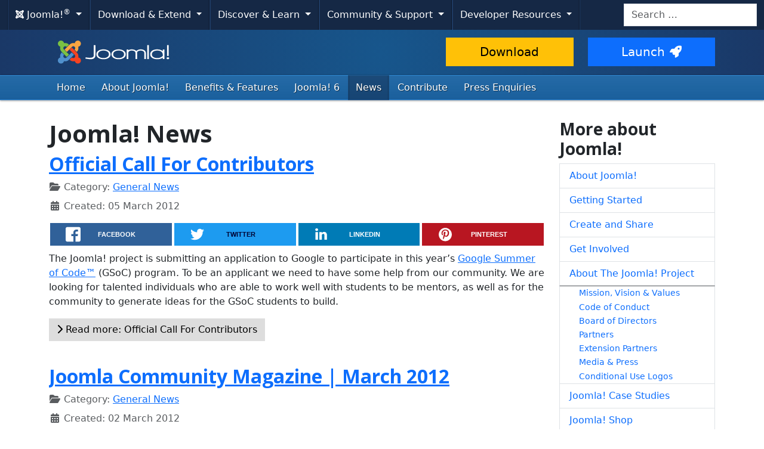

--- FILE ---
content_type: text/html; charset=utf-8
request_url: https://www.joomla.org/announcements.html?keepthis=578%27A=0&start=335
body_size: 10617
content:
<!DOCTYPE html>
<html lang="en-gb" dir="ltr">
<head>
    <meta charset="utf-8">
	<meta name="twitter:image" content="https://www.joomla.org/images/stories/joomla_vert_logo.png">
	<meta name="twitter:title" content="Joomla! Official News">
	<meta name="twitter:description" content="The place for Official Joomla! News: general &amp; team news, project release announcements...  ">
	<meta name="viewport" content="width=device-width, initial-scale=1.0">
	<meta name="apple-mobile-web-app-capable" content="yes">
	<meta name="apple-mobile-web-app-status-bar-style" content="blue">
	<meta name="twitter:card" content="summary_large_image">
	<meta name="twitter:site" content="@joomla">
	<meta name="referrer" content="unsafe-url">
	<meta property="og:image" content="https://www.joomla.org/images/stories/joomla_vert_logo.png">
	<meta property="og:image:width" content="135">
	<meta property="og:image:height" content="105">
	<meta property="og:image:type" content="image/png">
	<meta property="og:title" content="Joomla! Official News">
	<meta property="og:type" content="article">
	<meta property="og:url" content="https://www.joomla.org/announcements.html">
	<meta property="og:description" content="The place for Official Joomla! News: general &amp; team news, project release announcements...  ">
	<meta property="og:site_name" content="Joomla!">
	<meta name="description" content="The place for Official Joomla! News: general &amp; team news, project release announcements...  ">
	<meta name="generator" content="Joomla! - Open Source Content Management">
	<title>Joomla! Official News</title>
	<link href="/announcements.feed?keepthis=578'A=0&amp;type=rss" rel="alternate" type="application/rss+xml" title="Joomla! Official News">
	<link href="/announcements.feed?keepthis=578'A=0&amp;type=atom" rel="alternate" type="application/atom+xml" title="Joomla! Official News">
	<link href="/templates/joomla/images/apple-touch-icon-180x180.png" rel="apple-touch-icon" sizes="180x180">
	<link href="/templates/joomla/images/apple-touch-icon-152x152.png" rel="apple-touch-icon" sizes="152x152">
	<link href="/templates/joomla/images/apple-touch-icon-144x144.png" rel="apple-touch-icon" sizes="144x144">
	<link href="/templates/joomla/images/apple-touch-icon-120x120.png" rel="apple-touch-icon" sizes="120x120">
	<link href="/templates/joomla/images/apple-touch-icon-114x114.png" rel="apple-touch-icon" sizes="114x114">
	<link href="/templates/joomla/images/apple-touch-icon-76x76.png" rel="apple-touch-icon" sizes="76x76">
	<link href="/templates/joomla/images/apple-touch-icon-72x72.png" rel="apple-touch-icon" sizes="72x72">
	<link href="/templates/joomla/images/apple-touch-icon-57x57.png" rel="apple-touch-icon" sizes="57x57">
	<link href="/templates/joomla/images/apple-touch-icon.png" rel="apple-touch-icon">
	<link href="https://www.joomla.org/search.opensearch" rel="search" title="Joomla.org" type="application/opensearchdescription+xml">
	<link href="/favicon.ico" rel="icon" type="image/vnd.microsoft.icon">
<link href="/media/system/css/joomla-fontawesome.min.css?3c8bf4" rel="stylesheet">
	<link href="https://cdn.joomla.org/template/css/template_4.0.9.min.css?3c8bf4" rel="stylesheet">
	<link href="https://fonts.googleapis.com/css2?family=Open+Sans:wght@300;400;700&amp;display=swap" rel="stylesheet" crossorigin="anonymous">
	<link href="/media/vendor/awesomplete/css/awesomplete.css?1.1.7" rel="stylesheet">
	<link href="/media/vendor/joomla-custom-elements/css/joomla-alert.min.css?0.4.1" rel="stylesheet">
	<link href="/media/templates/site/joomla/css/custom.css?3c8bf4" rel="stylesheet">
	<link href="/media/joomlarrssb/css/rrssb.css?3c8bf4" rel="stylesheet">
	<link href="/media/joomlarrssb/css/joomla.css?3c8bf4" rel="stylesheet">
	<link href="/media/plg_system_jcepro/site/css/content.min.css?86aa0286b6232c4a5b58f892ce080277" rel="stylesheet">
<script src="/media/templates/site/joomla/js/blockadblock.js?3.2.1" defer></script>
	<script src="/media/templates/site/joomla/js/js.cookie.js?2.1.4" defer></script>
	<script src="/media/vendor/jquery/js/jquery.min.js?3.7.1"></script>
	<script src="/media/legacy/js/jquery-noconflict.min.js?36d8a66ed33c1fbcc9507dcffb98fbbb"></script>
	<script type="application/json" class="joomla-script-options new">{"joomla.jtext":{"RLTA_BUTTON_SCROLL_LEFT":"Scroll buttons to the left","RLTA_BUTTON_SCROLL_RIGHT":"Scroll buttons to the right","MOD_FINDER_SEARCH_VALUE":"Search &hellip;","COM_FINDER_SEARCH_FORM_LIST_LABEL":"Search Results","JLIB_JS_AJAX_ERROR_OTHER":"An error has occurred while fetching the JSON data: HTTP %s status code.","JLIB_JS_AJAX_ERROR_PARSE":"A parse error has occurred while processing the following JSON data:<br><code style=\"color:inherit;white-space:pre-wrap;padding:0;margin:0;border:0;background:inherit;\">%s<\/code>","ERROR":"Error","MESSAGE":"Message","NOTICE":"Notice","WARNING":"Warning","JCLOSE":"Close","JOK":"OK","JOPEN":"Open"},"skipto-settings":{"settings":{"skipTo":{"enableActions":false,"enableHeadingLevelShortcuts":false,"accesskey":"9","displayOption":"popup","buttonLabel":"Keyboard Navigation","buttonTooltipAccesskey":"Access key is $key","landmarkGroupLabel":"Landmarks","headingGroupLabel":"Page Outline","mofnGroupLabel":" ($m of $n)","headingLevelLabel":"Heading level","mainLabel":"Main","searchLabel":"Search","navLabel":"Navigation","regionLabel":"Region","asideLabel":"Aside","footerLabel":"Footer","headerLabel":"Header","formLabel":"Form","msgNoLandmarksFound":"No landmarks to skip to","msgNoHeadingsFound":"No headings to skip to","headings":"h1, h2, h3","landmarks":"main, nav, search, aside, header, footer, form","attachElement":".navigation"}}},"finder-search":{"url":"\/component\/finder\/?task=suggestions.suggest&format=json&tmpl=component&Itemid=122"},"system.paths":{"root":"","rootFull":"https:\/\/www.joomla.org\/","base":"","baseFull":"https:\/\/www.joomla.org\/"},"csrf.token":"ba24cf6b82eb04270d4b2a4f74dcf119"}</script>
	<script src="/media/system/js/core.min.js?36d8a66ed33c1fbcc9507dcffb98fbbb"></script>
	<script src="/media/vendor/skipto/js/skipto.min.js?4.1.7" defer></script>
	<script src="/media/vendor/bootstrap/js/collapse.min.js?5.3.3" type="module"></script>
	<script src="/media/vendor/bootstrap/js/dropdown.min.js?5.3.3" type="module"></script>
	<script src="/media/templates/site/joomla/js/template.js?3c8bf4" defer></script>
	<script src="/media/mod_menu/js/menu.min.js?3c8bf4" type="module"></script>
	<script src="/media/vendor/awesomplete/js/awesomplete.min.js?1.1.7" defer></script>
	<script src="/media/com_finder/js/finder.min.js?36d8a66ed33c1fbcc9507dcffb98fbbb" type="module"></script>
	<script src="/media/system/js/messages.min.js?36d8a66ed33c1fbcc9507dcffb98fbbb" type="module"></script>
	<script src="/media/joomlarrssb/js/rrssb.min.js?3c8bf4"></script>
	<script>rltaSettings = {"switchToAccordions":true,"switchBreakPoint":576,"buttonScrollSpeed":5,"addHashToUrls":true,"rememberActive":false,"wrapButtons":false,"switchBasedOn":"window","animations":"fade,slide","animationSpeed":7,"mode":"click","slideshowInterval":5000,"slideshowRestart":"1","slideshowRestartTimeout":10000,"scroll":"adaptive","scrollOnLinks":"adaptive","scrollOnUrls":"adaptive","scrollOffsetTop":20,"scrollOffsetBottom":20,"useWideScreenScrollOffsets":false,"scrollOffsetBreakPoint":576,"scrollOffsetTopWide":20,"scrollOffsetBottomWide":20}</script>
	<script type="application/ld+json">{"@context":"https://schema.org","@type":"BreadcrumbList","@id":"https://www.joomla.org/#/schema/BreadcrumbList/53","itemListElement":[{"@type":"ListItem","position":1,"item":{"@id":"https://www.joomla.org/","name":"Home"}},{"@type":"ListItem","position":2,"item":{"@id":"https://www.joomla.org/announcements.html","name":"News"}}]}</script>

    <script>
        var _prum = [['id', '59300ad15992c776ad970068'],
            ['mark', 'firstbyte', (new Date()).getTime()]];
        (function() {
            var s = document.getElementsByTagName('script')[0]
                , p = document.createElement('script');
            p.async = 'async';
            p.src = 'https://rum-static.pingdom.net/prum.min.js';
            s.parentNode.insertBefore(p, s);
        })();
    </script>
</head>
<body class="site com_content view-category layout-blog task-display itemid-154">
    <!-- Google Tag Manager -->
    <noscript><iframe src="https://www.googletagmanager.com/ns.html?id=GTM-WWC8WL" height="0" width="0" style="display:none;visibility:hidden"></iframe></noscript>
    <script>(function(w,d,s,l,i){w[l]=w[l]||[];w[l].push({'gtm.start':new Date().getTime(),event:'gtm.js'});var f=d.getElementsByTagName(s)[0],j=d.createElement(s),dl=l!='dataLayer'?'&l='+l:'';j.async=true;j.src='https://www.googletagmanager.com/gtm.js?id='+i+dl;f.parentNode.insertBefore(j,f);})(window,document,'script','dataLayer','GTM-WWC8WL');</script>
    <!-- End Google Tag Manager -->
<!-- Top Nav -->
<nav class="navigation" role="navigation" aria-label="Cross Site Menu">
    <div id="mega-menu" class="navbar navbar-expand-md py-md-1">
        <div class="container-xxl">
            <button class="navbar-toggler" type="button" data-bs-toggle="collapse" data-bs-target="#primaryMenu" aria-controls="primaryMenu" aria-expanded="false" aria-label="Toggle navigation">
                <span class="navbar-toggler-icon"></span>
            </button>

            <div class="navbar-collapse collapse" id="primaryMenu">
	<ul id="nav-joomla" class="navbar-nav">
		<li class="dropdown">
			<button type="button" class="btn dropdown-toggle" data-bs-toggle="dropdown" aria-expanded="false">
				<span dir="ltr"><span aria-hidden="true" class="fab fa-joomla"></span> Joomla!<sup>&reg;</sup></span> <span class="caret"></span>
			</button>
			<ul class="dropdown-menu">
				<li class="dropdown-item nav-header"><span>About us</span></li>
				<li>
					<a class="dropdown-item" href="https://www.joomla.org">
						<span aria-hidden="true" class="icon-joomla"></span> Joomla Home
					</a>
				</li>
				<li><a class="dropdown-item" href="https://www.joomla.org/about-joomla.html">What is Joomla?</a></li>
				<li><a class="dropdown-item" href="https://www.joomla.org/core-features.html">Benefits &amp; Features</a></li>
				<li><a class="dropdown-item" href="https://www.joomla.org/about-joomla/the-project.html">Project &amp; Leadership</a></li>
				<li><a class="dropdown-item" href="https://tm.joomla.org">Trademark &amp; Licensing</a></li>
				<li><a class="dropdown-item" href="https://joomlafoundation.org">The Joomla Foundation</a></li>
				<li class="dropdown-divider"></li>
				<li class="dropdown-item nav-header"><span>Support us</span></li>
				<li><a class="dropdown-item" href="https://www.joomla.org/contribute-to-joomla.html">Contribute</a></li>
				<li><a class="dropdown-item" href="https://www.joomla.org/sponsor.html">Sponsor</a></li>
				<li><a class="dropdown-item" href="https://www.joomla.org/about-joomla/partners.html">Partner</a></li>
				<li><a class="dropdown-item" href="https://shop.joomla.org">Shop</a></li>
			</ul>
		</li>
		<li class="dropdown">
			<button type="button" class="btn dropdown-toggle" data-bs-toggle="dropdown" aria-expanded="false">
				Download &amp; Extend <span class="caret"></span>
			</button>
			<ul class="dropdown-menu">
				<li><a class="dropdown-item" href="https://downloads.joomla.org">Downloads</a></li>
				<li><a class="dropdown-item" href="https://extensions.joomla.org">Extensions</a></li>
				<li><a class="dropdown-item" href="https://community.joomla.org/translations.html">Languages</a></li>
				<li><a class="dropdown-item" href="https://launch.joomla.org">Get a free site</a></li>
				<li><a class="dropdown-item" href="https://domains.joomla.org">Get a domain</a></li>
			</ul>
		</li>
		<li class="dropdown">
			<button type="button" class="btn dropdown-toggle" data-bs-toggle="dropdown" aria-expanded="false">
				Discover &amp; Learn <span class="caret"></span>
			</button>
			<ul class="dropdown-menu">
				<li><a class="dropdown-item" href="https://docs.joomla.org">Documentation</a></li>
				<li><a class="dropdown-item" href="https://community.joomla.org/joomla-training.html">Training</a></li>
				<li><a class="dropdown-item" href="https://certification.joomla.org">Certification</a></li>
				<li><a class="dropdown-item" href="https://showcase.joomla.org">Site Showcase</a></li>
				<li><a class="dropdown-item" href="https://www.joomla.org/announcements.html">Announcements</a></li>
				<li><a class="dropdown-item" href="https://community.joomla.org/blogs.html">Blogs</a></li>
				<li><a class="dropdown-item" href="https://magazine.joomla.org">Magazine</a></li>
			</ul>
		</li>
		<li class="dropdown">
			<button type="button" class="btn dropdown-toggle" data-bs-toggle="dropdown" aria-expanded="false">
				Community &amp; Support <span class="caret"></span>
			</button>
			<ul class="dropdown-menu">
				<li><a class="dropdown-item" href="https://community.joomla.org">Community Portal</a></li>
				<li><a class="dropdown-item" href="https://community.joomla.org/events.html">Events</a></li>
				<li><a class="dropdown-item" href="https://community.joomla.org/user-groups.html">User Groups</a></li>
				<li><a class="dropdown-item" href="https://forum.joomla.org">Forum</a></li>
				<li><a class="dropdown-item" href="https://community.joomla.org/service-providers-directory.html">Service Providers Directory</a></li>
				<li><a class="dropdown-item" href="https://volunteers.joomla.org">Volunteers Portal</a></li>
				<li><a class="dropdown-item" href="https://extensions.joomla.org/vulnerable-extensions/vulnerable/">Vulnerable Extensions List</a></li>
			</ul>
		</li>
		<li class="dropdown">
			<button type="button" class="btn dropdown-toggle" data-bs-toggle="dropdown" aria-expanded="false">
				Developer Resources <span class="caret"></span>
			</button>
			<ul class="dropdown-menu">
				<li><a class="dropdown-item" href="https://developer.joomla.org">Developer Network</a></li>
				<li><a class="dropdown-item" href="https://developer.joomla.org/security.html">Security Centre</a></li>
				<li><a class="dropdown-item" href="https://issues.joomla.org">Issue Tracker</a></li>
				<li><a class="dropdown-item" href="https://github.com/joomla">GitHub</a></li>
				<li><a class="dropdown-item" href="https://api.joomla.org">API Documentation</a></li>
				<li><a class="dropdown-item" href="https://framework.joomla.org"><span dir="ltr">Joomla!</span> Framework</a></li>
			</ul>
		</li>
	</ul>
	<div id="nav-search" class="navbar-search float-md-end">
		
<form class="mod-finder js-finder-searchform form-search" action="/search.html" method="get" role="search">
    <label for="mod-finder-searchword315" class="visually-hidden finder">Search</label><input type="text" name="q" id="mod-finder-searchword315" class="js-finder-search-query form-control" value="" placeholder="Search &hellip;">
            </form>

	</div>
</div>
        </div>
    </div>
</nav>
<!-- Header -->
<header class="header">
    <div class="container-md">
        <div class="row">
            <div class="col-md-7">
                <h1 class="page-title">
                    <a href="/">
                                                <img height="50px;" src="https://cdn.joomla.org/images/joomla-colours-logo.svg" alt="Joomla!" class="site-logo me-2 mb-1">
                                                                    </a>
                </h1>
            </div>
            <div class="col-md-5">
                <div class="btn-toolbar pt-md-1 row">
                    <div class="btn-group col-6">
                        <a href="https://downloads.joomla.org/" class="btn btn-lg btn-warning">Download</a>
                    </div>
                    <div class="btn-group col-6">
                        <a href="https://launch.joomla.org" class="btn btn-lg btn-primary">Launch<span aria-hidden="true" class="icon-rocket"></span></a>
                    </div>
                </div>
            </div>
        </div>
    </div>
</header>
<nav class="subnav-wrapper" aria-label="Primary Menu">
    <div class="subnav">
        <div class="container-md">
            <ul class="mod-menu mod-list nav  nav-pills">
<li class="nav-item item-122 default"><a href="/" class="nav-link">Home</a></li><li class="nav-item item-153 parent"><a href="/about-joomla.html" class="nav-link">About Joomla!</a></li><li class="nav-item item-195"><a href="/core-features.html" class="nav-link">Benefits &amp; Features</a></li><li class="nav-item item-466"><a href="https://6.joomla.org/" class="nav-link">Joomla! 6</a></li><li class="nav-item item-154 current active parent"><a href="/announcements.html" class="nav-link" aria-current="page">News</a></li><li class="nav-item item-348"><a href="/contribute-to-joomla.html" class="nav-link">Contribute</a></li><li class="nav-item item-220"><a href="/media-contact.html" class="nav-link">Press Enquiries</a></li></ul>

        </div>
    </div>
</nav>
<!-- Body -->
<div class="body">
    <div class="container">
        
        <div class="row">
                        <main id="content" class="col-md-9">
                <!-- Begin Content -->
                
                <div id="system-message-container" aria-live="polite"></div>

                <div class="com-content-category-blog blog">
            <div class="page-header">
            <h1> Joomla! News </h1>
        </div>
    
        
    
    
    
            <div class="com-content-category-blog__items blog-items items-leading ">
                            <div class="com-content-category-blog__item blog-item">
                    
    <div class="page-header">
                    <h2>
                                    <a href="/announcements/general-news/5414-official-call-for-contributors.html">
                        Official Call For Contributors                    </a>
                            </h2>
        
        
        
            </div>


<div class="item-content">
    
        
                
                    <dl class="article-info text-muted">

            <dt class="article-info-term">
                        Details                    </dt>

        
        
                    <dd class="category-name">
    <span class="icon-folder-open icon-fw" aria-hidden="true"></span>                        Category: <a href="/announcements/general-news.html">General News</a>    </dd>
        
        
        
    
                        <dd class="create">
    <span class="icon-calendar icon-fw" aria-hidden="true"></span>
    <time datetime="2012-03-05T16:47:24+00:00">
        Created: 05 March 2012    </time>
</dd>
        
        
            </dl>
                
                
        
<div class="share-container">
	<ul class="rrssb-buttons clearfix">
							<li class="rrssb-facebook">
				<a href="https://www.facebook.com/sharer/sharer.php?u=https%3A%2F%2Fjoom.la%2Fv1" class="popup">
					<span class="rrssb-icon">
						<svg xmlns="http://www.w3.org/2000/svg" preserveAspectRatio="xMidYMid" width="29" height="29" viewBox="0 0 29 29">
							<path d="M26.4 0H2.6C1.714 0 0 1.715 0 2.6v23.8c0 .884 1.715 2.6 2.6 2.6h12.393V17.988h-3.996v-3.98h3.997v-3.062c0-3.746 2.835-5.97 6.177-5.97 1.6 0 2.444.173 2.845.226v3.792H21.18c-1.817 0-2.156.9-2.156 2.168v2.847h5.045l-.66 3.978h-4.386V29H26.4c.884 0 2.6-1.716 2.6-2.6V2.6c0-.885-1.716-2.6-2.6-2.6z" class="cls-2" fill-rule="evenodd" />
						</svg>
					</span>
					<span class="rrssb-text">facebook</span>
				</a>
			</li>
							<li class="rrssb-twitter">
				<a href="https://twitter.com/intent/tweet?text=Official+Call+For+Contributors%3A+https%3A%2F%2Fjoom.la%2Fv1" class="popup">
					<span class="rrssb-icon">
						<svg xmlns="http://www.w3.org/2000/svg" width="28" height="28" viewBox="0 0 28 28">
							<path d="M24.253 8.756C24.69 17.08 18.297 24.182 9.97 24.62c-3.122.162-6.22-.646-8.86-2.32 2.702.18 5.375-.648 7.507-2.32-2.072-.248-3.818-1.662-4.49-3.64.802.13 1.62.077 2.4-.154-2.482-.466-4.312-2.586-4.412-5.11.688.276 1.426.408 2.168.387-2.135-1.65-2.73-4.62-1.394-6.965C5.574 7.816 9.54 9.84 13.802 10.07c-.842-2.738.694-5.64 3.434-6.48 2.018-.624 4.212.043 5.546 1.682 1.186-.213 2.318-.662 3.33-1.317-.386 1.256-1.248 2.312-2.4 2.942 1.048-.106 2.07-.394 3.02-.85-.458 1.182-1.343 2.15-2.48 2.71z" />
						</svg>
					</span>
					<span class="rrssb-text">twitter</span>
				</a>
			</li>
							<li class="rrssb-linkedin">
				<a href="http://www.linkedin.com/shareArticle?mini=true&amp;url=https%3A%2F%2Fjoom.la%2Fv1&amp;title=Official+Call+For+Contributors&amp;summary=The+Joomla%21+project+is+submitting+an+application+t..." class="popup">
					<span class="rrssb-icon">
						<svg xmlns="http://www.w3.org/2000/svg" width="28" height="28" viewBox="0 0 28 28">
							<path d="M25.424 15.887v8.447h-4.896v-7.882c0-1.98-.71-3.33-2.48-3.33-1.354 0-2.158.91-2.514 1.802-.13.315-.162.753-.162 1.194v8.216h-4.9s.067-13.35 0-14.73h4.9v2.087c-.01.017-.023.033-.033.05h.032v-.05c.65-1.002 1.812-2.435 4.414-2.435 3.222 0 5.638 2.106 5.638 6.632zM5.348 2.5c-1.676 0-2.772 1.093-2.772 2.54 0 1.42 1.066 2.538 2.717 2.546h.032c1.71 0 2.77-1.132 2.77-2.546C8.056 3.593 7.02 2.5 5.344 2.5h.005zm-2.48 21.834h4.896V9.604H2.867v14.73z" />
						</svg>
					</span>
					<span class="rrssb-text">linkedin</span>
				</a>
			</li>
							<li class="rrssb-pinterest">
				<a href="https://pinterest.com/pin/create/button/?url=https%3A%2F%2Fjoom.la%2Fv1&amp;media=https%3A%2F%2Fwww.joomla.org%2Fimages%2Fstories%2Ftaking_notes.jpg&amp;description=Official+Call+For+Contributors">
					<span class="rrssb-icon">
						<svg xmlns="http://www.w3.org/2000/svg" width="28" height="28" viewBox="0 0 28 28">
							<path d="M14.02 1.57c-7.06 0-12.784 5.723-12.784 12.785S6.96 27.14 14.02 27.14c7.062 0 12.786-5.725 12.786-12.785 0-7.06-5.724-12.785-12.785-12.785zm1.24 17.085c-1.16-.09-1.648-.666-2.558-1.22-.5 2.627-1.113 5.146-2.925 6.46-.56-3.972.822-6.952 1.462-10.117-1.094-1.84.13-5.545 2.437-4.632 2.837 1.123-2.458 6.842 1.1 7.557 3.71.744 5.226-6.44 2.924-8.775-3.324-3.374-9.677-.077-8.896 4.754.19 1.178 1.408 1.538.49 3.168-2.13-.472-2.764-2.15-2.683-4.388.132-3.662 3.292-6.227 6.46-6.582 4.008-.448 7.772 1.474 8.29 5.24.58 4.254-1.815 8.864-6.1 8.532v.003z" />
						</svg>
					</span>
					<span class="rrssb-text">pinterest</span>
				</a>
			</li>
			</ul>
</div>
<p>The Joomla! project is submitting an application to Google to participate in this year’s <a href="https://code.google.com/soc/">Google Summer of Code™</a> (GSoC) program. To be an applicant we need to have some help from our community. We are looking for talented individuals who are able to work well with students to be mentors, as well as for the community to generate ideas for the GSoC students to build.</p>

        
        
            
<p class="readmore">
            <a class="btn btn-secondary" href="/announcements/general-news/5414-official-call-for-contributors.html" aria-label="Read more: Official Call For Contributors">
            <span class="icon-chevron-right" aria-hidden="true"></span>            Read more: Official Call For Contributors        </a>
    </p>

        
        
        </div>
                </div>
                            <div class="com-content-category-blog__item blog-item">
                    
    <div class="page-header">
                    <h2>
                                    <a href="/announcements/general-news/5413-joomla-community-magazine-march-2012.html">
                        Joomla Community Magazine | March 2012                    </a>
                            </h2>
        
        
        
            </div>


<div class="item-content">
    
        
                
                    <dl class="article-info text-muted">

            <dt class="article-info-term">
                        Details                    </dt>

        
        
                    <dd class="category-name">
    <span class="icon-folder-open icon-fw" aria-hidden="true"></span>                        Category: <a href="/announcements/general-news.html">General News</a>    </dd>
        
        
        
    
                        <dd class="create">
    <span class="icon-calendar icon-fw" aria-hidden="true"></span>
    <time datetime="2012-03-02T14:42:21+00:00">
        Created: 02 March 2012    </time>
</dd>
        
        
            </dl>
                
                
        
<div class="share-container">
	<ul class="rrssb-buttons clearfix">
							<li class="rrssb-facebook">
				<a href="https://www.facebook.com/sharer/sharer.php?u=https%3A%2F%2Fjoom.la%2Fgn" class="popup">
					<span class="rrssb-icon">
						<svg xmlns="http://www.w3.org/2000/svg" preserveAspectRatio="xMidYMid" width="29" height="29" viewBox="0 0 29 29">
							<path d="M26.4 0H2.6C1.714 0 0 1.715 0 2.6v23.8c0 .884 1.715 2.6 2.6 2.6h12.393V17.988h-3.996v-3.98h3.997v-3.062c0-3.746 2.835-5.97 6.177-5.97 1.6 0 2.444.173 2.845.226v3.792H21.18c-1.817 0-2.156.9-2.156 2.168v2.847h5.045l-.66 3.978h-4.386V29H26.4c.884 0 2.6-1.716 2.6-2.6V2.6c0-.885-1.716-2.6-2.6-2.6z" class="cls-2" fill-rule="evenodd" />
						</svg>
					</span>
					<span class="rrssb-text">facebook</span>
				</a>
			</li>
							<li class="rrssb-twitter">
				<a href="https://twitter.com/intent/tweet?text=Joomla+Community+Magazine+%7C+March+2012%3A+https%3A%2F%2Fjoom.la%2Fgn" class="popup">
					<span class="rrssb-icon">
						<svg xmlns="http://www.w3.org/2000/svg" width="28" height="28" viewBox="0 0 28 28">
							<path d="M24.253 8.756C24.69 17.08 18.297 24.182 9.97 24.62c-3.122.162-6.22-.646-8.86-2.32 2.702.18 5.375-.648 7.507-2.32-2.072-.248-3.818-1.662-4.49-3.64.802.13 1.62.077 2.4-.154-2.482-.466-4.312-2.586-4.412-5.11.688.276 1.426.408 2.168.387-2.135-1.65-2.73-4.62-1.394-6.965C5.574 7.816 9.54 9.84 13.802 10.07c-.842-2.738.694-5.64 3.434-6.48 2.018-.624 4.212.043 5.546 1.682 1.186-.213 2.318-.662 3.33-1.317-.386 1.256-1.248 2.312-2.4 2.942 1.048-.106 2.07-.394 3.02-.85-.458 1.182-1.343 2.15-2.48 2.71z" />
						</svg>
					</span>
					<span class="rrssb-text">twitter</span>
				</a>
			</li>
							<li class="rrssb-linkedin">
				<a href="http://www.linkedin.com/shareArticle?mini=true&amp;url=https%3A%2F%2Fjoom.la%2Fgn&amp;title=Joomla+Community+Magazine+%7C+March+2012&amp;summary=The+March+issue+of+the+Joomla+Community+Magazine+i..." class="popup">
					<span class="rrssb-icon">
						<svg xmlns="http://www.w3.org/2000/svg" width="28" height="28" viewBox="0 0 28 28">
							<path d="M25.424 15.887v8.447h-4.896v-7.882c0-1.98-.71-3.33-2.48-3.33-1.354 0-2.158.91-2.514 1.802-.13.315-.162.753-.162 1.194v8.216h-4.9s.067-13.35 0-14.73h4.9v2.087c-.01.017-.023.033-.033.05h.032v-.05c.65-1.002 1.812-2.435 4.414-2.435 3.222 0 5.638 2.106 5.638 6.632zM5.348 2.5c-1.676 0-2.772 1.093-2.772 2.54 0 1.42 1.066 2.538 2.717 2.546h.032c1.71 0 2.77-1.132 2.77-2.546C8.056 3.593 7.02 2.5 5.344 2.5h.005zm-2.48 21.834h4.896V9.604H2.867v14.73z" />
						</svg>
					</span>
					<span class="rrssb-text">linkedin</span>
				</a>
			</li>
							<li class="rrssb-pinterest">
				<a href="https://pinterest.com/pin/create/button/?url=https%3A%2F%2Fjoom.la%2Fgn&amp;media=https%3A%2F%2Fwww.joomla.org%2Fimages%2Fstories%2Fannouncements%2Flighthouse.jpg&amp;description=Joomla+Community+Magazine+%7C+March+2012">
					<span class="rrssb-icon">
						<svg xmlns="http://www.w3.org/2000/svg" width="28" height="28" viewBox="0 0 28 28">
							<path d="M14.02 1.57c-7.06 0-12.784 5.723-12.784 12.785S6.96 27.14 14.02 27.14c7.062 0 12.786-5.725 12.786-12.785 0-7.06-5.724-12.785-12.785-12.785zm1.24 17.085c-1.16-.09-1.648-.666-2.558-1.22-.5 2.627-1.113 5.146-2.925 6.46-.56-3.972.822-6.952 1.462-10.117-1.094-1.84.13-5.545 2.437-4.632 2.837 1.123-2.458 6.842 1.1 7.557 3.71.744 5.226-6.44 2.924-8.775-3.324-3.374-9.677-.077-8.896 4.754.19 1.178 1.408 1.538.49 3.168-2.13-.472-2.764-2.15-2.683-4.388.132-3.662 3.292-6.227 6.46-6.582 4.008-.448 7.772 1.474 8.29 5.24.58 4.254-1.815 8.864-6.1 8.532v.003z" />
						</svg>
					</span>
					<span class="rrssb-text">pinterest</span>
				</a>
			</li>
			</ul>
</div>
<p><img src="/images/stories/announcements/lighthouse.jpg" alt="Joomla Community Magazine" class="pull-right" width="150" height="100" /></p>
<h3>The March issue of the Joomla Community Magazine is here!</h3>
<h4>Our stories this month:</h4>
<h3>EDITOR'S INTRODUCTION</h3>
<p><a href="http://magazine.joomla.org/issues/Issue-Mar-2012/item/702-if-you-want-to-build-a-lighthouse">If You Want To Build A Lighthouse...</a>, by&nbsp;Paul Orwig</p>

        
        
            
<p class="readmore">
            <a class="btn btn-secondary" href="/announcements/general-news/5413-joomla-community-magazine-march-2012.html" aria-label="Read more: Joomla Community Magazine | March 2012">
            <span class="icon-chevron-right" aria-hidden="true"></span>            Read more: Joomla Community Magazine | March 2012        </a>
    </p>

        
        
        </div>
                </div>
                            <div class="com-content-category-blog__item blog-item">
                    
    <div class="page-header">
                    <h2>
                                    <a href="/announcements/release-news/5410-joomla-251-released.html">
                        Joomla 2.5.1 Released                    </a>
                            </h2>
        
        
        
            </div>


<div class="item-content">
    
        
                
                    <dl class="article-info text-muted">

            <dt class="article-info-term">
                        Details                    </dt>

        
        
                    <dd class="category-name">
    <span class="icon-folder-open icon-fw" aria-hidden="true"></span>                        Category: <a href="/announcements/release-news.html">Project Release News</a>    </dd>
        
        
        
    
                        <dd class="create">
    <span class="icon-calendar icon-fw" aria-hidden="true"></span>
    <time datetime="2012-02-02T18:00:00+00:00">
        Created: 02 February 2012    </time>
</dd>
        
        
            </dl>
                
                
        
<div class="share-container">
	<ul class="rrssb-buttons clearfix">
							<li class="rrssb-facebook">
				<a href="https://www.facebook.com/sharer/sharer.php?u=https%3A%2F%2Fjoom.la%2Fy8" class="popup">
					<span class="rrssb-icon">
						<svg xmlns="http://www.w3.org/2000/svg" preserveAspectRatio="xMidYMid" width="29" height="29" viewBox="0 0 29 29">
							<path d="M26.4 0H2.6C1.714 0 0 1.715 0 2.6v23.8c0 .884 1.715 2.6 2.6 2.6h12.393V17.988h-3.996v-3.98h3.997v-3.062c0-3.746 2.835-5.97 6.177-5.97 1.6 0 2.444.173 2.845.226v3.792H21.18c-1.817 0-2.156.9-2.156 2.168v2.847h5.045l-.66 3.978h-4.386V29H26.4c.884 0 2.6-1.716 2.6-2.6V2.6c0-.885-1.716-2.6-2.6-2.6z" class="cls-2" fill-rule="evenodd" />
						</svg>
					</span>
					<span class="rrssb-text">facebook</span>
				</a>
			</li>
							<li class="rrssb-twitter">
				<a href="https://twitter.com/intent/tweet?text=Joomla+2.5.1+Released%3A+https%3A%2F%2Fjoom.la%2Fy8" class="popup">
					<span class="rrssb-icon">
						<svg xmlns="http://www.w3.org/2000/svg" width="28" height="28" viewBox="0 0 28 28">
							<path d="M24.253 8.756C24.69 17.08 18.297 24.182 9.97 24.62c-3.122.162-6.22-.646-8.86-2.32 2.702.18 5.375-.648 7.507-2.32-2.072-.248-3.818-1.662-4.49-3.64.802.13 1.62.077 2.4-.154-2.482-.466-4.312-2.586-4.412-5.11.688.276 1.426.408 2.168.387-2.135-1.65-2.73-4.62-1.394-6.965C5.574 7.816 9.54 9.84 13.802 10.07c-.842-2.738.694-5.64 3.434-6.48 2.018-.624 4.212.043 5.546 1.682 1.186-.213 2.318-.662 3.33-1.317-.386 1.256-1.248 2.312-2.4 2.942 1.048-.106 2.07-.394 3.02-.85-.458 1.182-1.343 2.15-2.48 2.71z" />
						</svg>
					</span>
					<span class="rrssb-text">twitter</span>
				</a>
			</li>
							<li class="rrssb-linkedin">
				<a href="http://www.linkedin.com/shareArticle?mini=true&amp;url=https%3A%2F%2Fjoom.la%2Fy8&amp;title=Joomla+2.5.1+Released&amp;summary=The+Joomla+Project+is+pleased+to+announce+the+imme..." class="popup">
					<span class="rrssb-icon">
						<svg xmlns="http://www.w3.org/2000/svg" width="28" height="28" viewBox="0 0 28 28">
							<path d="M25.424 15.887v8.447h-4.896v-7.882c0-1.98-.71-3.33-2.48-3.33-1.354 0-2.158.91-2.514 1.802-.13.315-.162.753-.162 1.194v8.216h-4.9s.067-13.35 0-14.73h4.9v2.087c-.01.017-.023.033-.033.05h.032v-.05c.65-1.002 1.812-2.435 4.414-2.435 3.222 0 5.638 2.106 5.638 6.632zM5.348 2.5c-1.676 0-2.772 1.093-2.772 2.54 0 1.42 1.066 2.538 2.717 2.546h.032c1.71 0 2.77-1.132 2.77-2.546C8.056 3.593 7.02 2.5 5.344 2.5h.005zm-2.48 21.834h4.896V9.604H2.867v14.73z" />
						</svg>
					</span>
					<span class="rrssb-text">linkedin</span>
				</a>
			</li>
							<li class="rrssb-pinterest">
				<a href="https://pinterest.com/pin/create/button/?url=https%3A%2F%2Fjoom.la%2Fy8&amp;media=https%3A%2F%2Fwww.joomla.org%2Fimages%2Fstories%2Fsecurity_release.png&amp;description=Joomla+2.5.1+Released">
					<span class="rrssb-icon">
						<svg xmlns="http://www.w3.org/2000/svg" width="28" height="28" viewBox="0 0 28 28">
							<path d="M14.02 1.57c-7.06 0-12.784 5.723-12.784 12.785S6.96 27.14 14.02 27.14c7.062 0 12.786-5.725 12.786-12.785 0-7.06-5.724-12.785-12.785-12.785zm1.24 17.085c-1.16-.09-1.648-.666-2.558-1.22-.5 2.627-1.113 5.146-2.925 6.46-.56-3.972.822-6.952 1.462-10.117-1.094-1.84.13-5.545 2.437-4.632 2.837 1.123-2.458 6.842 1.1 7.557 3.71.744 5.226-6.44 2.924-8.775-3.324-3.374-9.677-.077-8.896 4.754.19 1.178 1.408 1.538.49 3.168-2.13-.472-2.764-2.15-2.683-4.388.132-3.662 3.292-6.227 6.46-6.582 4.008-.448 7.772 1.474 8.29 5.24.58 4.254-1.815 8.864-6.1 8.532v.003z" />
						</svg>
					</span>
					<span class="rrssb-text">pinterest</span>
				</a>
			</li>
			</ul>
</div>
<p><img class="pull-right" src="/images/stories/security_release.png" alt="Joomla 2.5.1 Released" /></p>
<p>The Joomla Project is pleased to announce the immediate availability of Joomla 2.5.1. This is a security release. The Production Leadership Team's goal is to continue to provide regular, frequent updates to the Joomla community. Learn more about Joomla! development at the <a href="https://developer.joomla.org">Developer Site</a>.</p>
<p>The update process is very simple, and complete instructions are <a href="https://docs.joomla.org/Special:MyLanguage/Upgrading_from_an_existing_version">available here</a>. Note that there are now easier and better ways of updating than FTPing the files.</p>
<h2>Download</h2>
<h3>New Installations: <a href="http://joomlacode.org/gf/download/frsrelease/16512/72867/Joomla_2.5.1-Stable-Full_Package.zip">Click here to download Joomla 2.5.1 (Full package) »</a></h3>
<h3>Update Package: <a href="http://joomlacode.org/gf/project/joomla/frs/?action=FrsReleaseBrowse&amp;frs_package_id=6257">Click here to download Joomla 2.5.1 (Update package) »</a></h3>
<p>Note: Please read the <a href="https://docs.joomla.org/Special:MyLanguage/Upgrading_from_an_existing_version">update instructions</a> before updating.</p>
<h2>Instructions</h2>
<ul>
<li><a href="https://docs.joomla.org/Special:MyLanguage/Use_Joomla!_on_your_own_computer">New installation</a> and <a href="/about-joomla/technical-requirements.html">technical requirements</a></li>
<li>Migration from Joomla! 1.5.x</li>
</ul>
<p>Want to test drive Joomla? Try the <a href="https://demo.joomla.org/">online demo</a>. <a href="https://docs.joomla.org/Special:MyLanguage/Beginners">Documentation is available for beginners.</a></p>
<p>Please note that you should always backup your site before upgrading.</p>

        
        
            
<p class="readmore">
            <a class="btn btn-secondary" href="/announcements/release-news/5410-joomla-251-released.html" aria-label="Read more: Joomla 2.5.1 Released">
            <span class="icon-chevron-right" aria-hidden="true"></span>            Read more: Joomla 2.5.1 Released        </a>
    </p>

        
        
        </div>
                </div>
                            <div class="com-content-category-blog__item blog-item">
                    
    <div class="page-header">
                    <h2>
                                    <a href="/announcements/release-news/5411-joomla-175-released.html">
                        Joomla! 1.7.5 Released                    </a>
                            </h2>
        
        
        
            </div>


<div class="item-content">
    
        
                
                    <dl class="article-info text-muted">

            <dt class="article-info-term">
                        Details                    </dt>

        
        
                    <dd class="category-name">
    <span class="icon-folder-open icon-fw" aria-hidden="true"></span>                        Category: <a href="/announcements/release-news.html">Project Release News</a>    </dd>
        
        
        
    
                        <dd class="create">
    <span class="icon-calendar icon-fw" aria-hidden="true"></span>
    <time datetime="2012-02-02T17:59:00+00:00">
        Created: 02 February 2012    </time>
</dd>
        
        
            </dl>
                
                
        
<div class="share-container">
	<ul class="rrssb-buttons clearfix">
							<li class="rrssb-facebook">
				<a href="https://www.facebook.com/sharer/sharer.php?u=https%3A%2F%2Fjoom.la%2F3M" class="popup">
					<span class="rrssb-icon">
						<svg xmlns="http://www.w3.org/2000/svg" preserveAspectRatio="xMidYMid" width="29" height="29" viewBox="0 0 29 29">
							<path d="M26.4 0H2.6C1.714 0 0 1.715 0 2.6v23.8c0 .884 1.715 2.6 2.6 2.6h12.393V17.988h-3.996v-3.98h3.997v-3.062c0-3.746 2.835-5.97 6.177-5.97 1.6 0 2.444.173 2.845.226v3.792H21.18c-1.817 0-2.156.9-2.156 2.168v2.847h5.045l-.66 3.978h-4.386V29H26.4c.884 0 2.6-1.716 2.6-2.6V2.6c0-.885-1.716-2.6-2.6-2.6z" class="cls-2" fill-rule="evenodd" />
						</svg>
					</span>
					<span class="rrssb-text">facebook</span>
				</a>
			</li>
							<li class="rrssb-twitter">
				<a href="https://twitter.com/intent/tweet?text=Joomla%21+1.7.5+Released%3A+https%3A%2F%2Fjoom.la%2F3M" class="popup">
					<span class="rrssb-icon">
						<svg xmlns="http://www.w3.org/2000/svg" width="28" height="28" viewBox="0 0 28 28">
							<path d="M24.253 8.756C24.69 17.08 18.297 24.182 9.97 24.62c-3.122.162-6.22-.646-8.86-2.32 2.702.18 5.375-.648 7.507-2.32-2.072-.248-3.818-1.662-4.49-3.64.802.13 1.62.077 2.4-.154-2.482-.466-4.312-2.586-4.412-5.11.688.276 1.426.408 2.168.387-2.135-1.65-2.73-4.62-1.394-6.965C5.574 7.816 9.54 9.84 13.802 10.07c-.842-2.738.694-5.64 3.434-6.48 2.018-.624 4.212.043 5.546 1.682 1.186-.213 2.318-.662 3.33-1.317-.386 1.256-1.248 2.312-2.4 2.942 1.048-.106 2.07-.394 3.02-.85-.458 1.182-1.343 2.15-2.48 2.71z" />
						</svg>
					</span>
					<span class="rrssb-text">twitter</span>
				</a>
			</li>
							<li class="rrssb-linkedin">
				<a href="http://www.linkedin.com/shareArticle?mini=true&amp;url=https%3A%2F%2Fjoom.la%2F3M&amp;title=Joomla%21+1.7.5+Released&amp;summary=The+Joomla+Project+is+pleased+to+announce+the+imme..." class="popup">
					<span class="rrssb-icon">
						<svg xmlns="http://www.w3.org/2000/svg" width="28" height="28" viewBox="0 0 28 28">
							<path d="M25.424 15.887v8.447h-4.896v-7.882c0-1.98-.71-3.33-2.48-3.33-1.354 0-2.158.91-2.514 1.802-.13.315-.162.753-.162 1.194v8.216h-4.9s.067-13.35 0-14.73h4.9v2.087c-.01.017-.023.033-.033.05h.032v-.05c.65-1.002 1.812-2.435 4.414-2.435 3.222 0 5.638 2.106 5.638 6.632zM5.348 2.5c-1.676 0-2.772 1.093-2.772 2.54 0 1.42 1.066 2.538 2.717 2.546h.032c1.71 0 2.77-1.132 2.77-2.546C8.056 3.593 7.02 2.5 5.344 2.5h.005zm-2.48 21.834h4.896V9.604H2.867v14.73z" />
						</svg>
					</span>
					<span class="rrssb-text">linkedin</span>
				</a>
			</li>
							<li class="rrssb-pinterest">
				<a href="https://pinterest.com/pin/create/button/?url=https%3A%2F%2Fjoom.la%2F3M&amp;media=https%3A%2F%2Fwww.joomla.org%2Fimages%2Fstories%2Fsecurity_release.png&amp;description=Joomla%21+1.7.5+Released">
					<span class="rrssb-icon">
						<svg xmlns="http://www.w3.org/2000/svg" width="28" height="28" viewBox="0 0 28 28">
							<path d="M14.02 1.57c-7.06 0-12.784 5.723-12.784 12.785S6.96 27.14 14.02 27.14c7.062 0 12.786-5.725 12.786-12.785 0-7.06-5.724-12.785-12.785-12.785zm1.24 17.085c-1.16-.09-1.648-.666-2.558-1.22-.5 2.627-1.113 5.146-2.925 6.46-.56-3.972.822-6.952 1.462-10.117-1.094-1.84.13-5.545 2.437-4.632 2.837 1.123-2.458 6.842 1.1 7.557 3.71.744 5.226-6.44 2.924-8.775-3.324-3.374-9.677-.077-8.896 4.754.19 1.178 1.408 1.538.49 3.168-2.13-.472-2.764-2.15-2.683-4.388.132-3.662 3.292-6.227 6.46-6.582 4.008-.448 7.772 1.474 8.29 5.24.58 4.254-1.815 8.864-6.1 8.532v.003z" />
						</svg>
					</span>
					<span class="rrssb-text">pinterest</span>
				</a>
			</li>
			</ul>
</div>
<p><img class="pull-right" src="/images/stories/security_release.png" alt="Joomla! 1.7.5 Released" border="0" /></p>
<p>The Joomla Project is pleased to announce the immediate availability of Joomla 1.7.5. This is a security release.</p>
<p><em><strong>Note that most users should update their sites to version 2.5.1 instead, which is now released.</strong></em> Version 1.7.5 is only intended for those users who for some reason are unable to update to version 2.5.1. Version 1.7 will reach end of life on 24 February 2012.</p>
<p>The Production Leadership Team's goal is to continue to provide regular, frequent updates to the Joomla community. Learn more about Joomla! development at the <a href="https://developer.joomla.org">Developer Site</a>.</p>
<p>If you are upgrading your existing 1.7 site, you should be aware that the method of upgrading has changed since Joomla 1.5 so we recommend you look <a href="https://docs.joomla.org/Special:MyLanguage/Upgrading_from_an_existing_version">at the instructions.</a></p>
<h2>Download</h2>
<h3><a href="http://joomlacode.org/gf/download/frsrelease/16516/72049/Joomla_1.7.5-Stable-Full_Package.zip">Click here to download Joomla 1.7.5 (Full package) »</a></h3>
<h3><a href="http://joomlacode.org/gf/project/joomla/frs/?action=FrsReleaseBrowse&amp;frs_package_id=6259">Click here to download Joomla 1.7.5 (Upgrade packages) »</a></h3>
<h2>Instructions</h2>
<ul>
<li><a href="https://docs.joomla.org/Special:MyLanguage/Use_Joomla!_1.6_on_your_own_computer">New installation</a> and <a href="https://docs.joomla.org/Special:MyLanguage/Joomla_1.6_technical_requirements">technical requirements</a></li>
<li><a href="https://docs.joomla.org/Special:MyLanguage/J2.5:Updating_from_an_existing_version">Upgrade from an existing Joomla 1.7 version</a></li>
<li><a href="https://docs.joomla.org/Special:MyLanguage/J2.5:Updating_from_an_existing_version">Migration from Joomla! 1.5.x</a></li>
</ul>
<p>Want to test drive Joomla? Try the <a href="https://demo.joomla.org/">online demo</a>. <a href="https://docs.joomla.org/Special:MyLanguage/Beginners">Documentation is available for beginners.</a></p>
<p>Please note that you should always backup your site before upgrading.</p>

        
        
            
<p class="readmore">
            <a class="btn btn-secondary" href="/announcements/release-news/5411-joomla-175-released.html" aria-label="Read more: Joomla! 1.7.5 Released">
            <span class="icon-chevron-right" aria-hidden="true"></span>            Read more: Joomla! 1.7.5 Released        </a>
    </p>

        
        
        </div>
                </div>
                            <div class="com-content-category-blog__item blog-item">
                    
    <div class="page-header">
                    <h2>
                                    <a href="/announcements/general-news/5412-joomla-community-magazine-february-2012.html">
                        Joomla Community Magazine | February 2012                    </a>
                            </h2>
        
        
        
            </div>


<div class="item-content">
    
        
                
                    <dl class="article-info text-muted">

            <dt class="article-info-term">
                        Details                    </dt>

        
        
                    <dd class="category-name">
    <span class="icon-folder-open icon-fw" aria-hidden="true"></span>                        Category: <a href="/announcements/general-news.html">General News</a>    </dd>
        
        
        
    
                        <dd class="create">
    <span class="icon-calendar icon-fw" aria-hidden="true"></span>
    <time datetime="2012-02-02T16:01:02+00:00">
        Created: 02 February 2012    </time>
</dd>
        
        
            </dl>
                
                
        
<div class="share-container">
	<ul class="rrssb-buttons clearfix">
							<li class="rrssb-facebook">
				<a href="https://www.facebook.com/sharer/sharer.php?u=https%3A%2F%2Fjoom.la%2Fv2" class="popup">
					<span class="rrssb-icon">
						<svg xmlns="http://www.w3.org/2000/svg" preserveAspectRatio="xMidYMid" width="29" height="29" viewBox="0 0 29 29">
							<path d="M26.4 0H2.6C1.714 0 0 1.715 0 2.6v23.8c0 .884 1.715 2.6 2.6 2.6h12.393V17.988h-3.996v-3.98h3.997v-3.062c0-3.746 2.835-5.97 6.177-5.97 1.6 0 2.444.173 2.845.226v3.792H21.18c-1.817 0-2.156.9-2.156 2.168v2.847h5.045l-.66 3.978h-4.386V29H26.4c.884 0 2.6-1.716 2.6-2.6V2.6c0-.885-1.716-2.6-2.6-2.6z" class="cls-2" fill-rule="evenodd" />
						</svg>
					</span>
					<span class="rrssb-text">facebook</span>
				</a>
			</li>
							<li class="rrssb-twitter">
				<a href="https://twitter.com/intent/tweet?text=Joomla+Community+Magazine+%7C+February+2012%3A+https%3A%2F%2Fjoom.la%2Fv2" class="popup">
					<span class="rrssb-icon">
						<svg xmlns="http://www.w3.org/2000/svg" width="28" height="28" viewBox="0 0 28 28">
							<path d="M24.253 8.756C24.69 17.08 18.297 24.182 9.97 24.62c-3.122.162-6.22-.646-8.86-2.32 2.702.18 5.375-.648 7.507-2.32-2.072-.248-3.818-1.662-4.49-3.64.802.13 1.62.077 2.4-.154-2.482-.466-4.312-2.586-4.412-5.11.688.276 1.426.408 2.168.387-2.135-1.65-2.73-4.62-1.394-6.965C5.574 7.816 9.54 9.84 13.802 10.07c-.842-2.738.694-5.64 3.434-6.48 2.018-.624 4.212.043 5.546 1.682 1.186-.213 2.318-.662 3.33-1.317-.386 1.256-1.248 2.312-2.4 2.942 1.048-.106 2.07-.394 3.02-.85-.458 1.182-1.343 2.15-2.48 2.71z" />
						</svg>
					</span>
					<span class="rrssb-text">twitter</span>
				</a>
			</li>
							<li class="rrssb-linkedin">
				<a href="http://www.linkedin.com/shareArticle?mini=true&amp;url=https%3A%2F%2Fjoom.la%2Fv2&amp;title=Joomla+Community+Magazine+%7C+February+2012&amp;summary=The+February+issue+of+the+Joomla+Community+Magazin..." class="popup">
					<span class="rrssb-icon">
						<svg xmlns="http://www.w3.org/2000/svg" width="28" height="28" viewBox="0 0 28 28">
							<path d="M25.424 15.887v8.447h-4.896v-7.882c0-1.98-.71-3.33-2.48-3.33-1.354 0-2.158.91-2.514 1.802-.13.315-.162.753-.162 1.194v8.216h-4.9s.067-13.35 0-14.73h4.9v2.087c-.01.017-.023.033-.033.05h.032v-.05c.65-1.002 1.812-2.435 4.414-2.435 3.222 0 5.638 2.106 5.638 6.632zM5.348 2.5c-1.676 0-2.772 1.093-2.772 2.54 0 1.42 1.066 2.538 2.717 2.546h.032c1.71 0 2.77-1.132 2.77-2.546C8.056 3.593 7.02 2.5 5.344 2.5h.005zm-2.48 21.834h4.896V9.604H2.867v14.73z" />
						</svg>
					</span>
					<span class="rrssb-text">linkedin</span>
				</a>
			</li>
							<li class="rrssb-pinterest">
				<a href="https://pinterest.com/pin/create/button/?url=https%3A%2F%2Fjoom.la%2Fv2&amp;media=https%3A%2F%2Fwww.joomla.org%2Fimages%2Fstories%2Fannouncements%2Fopenmind.jpg&amp;description=Joomla+Community+Magazine+%7C+February+2012">
					<span class="rrssb-icon">
						<svg xmlns="http://www.w3.org/2000/svg" width="28" height="28" viewBox="0 0 28 28">
							<path d="M14.02 1.57c-7.06 0-12.784 5.723-12.784 12.785S6.96 27.14 14.02 27.14c7.062 0 12.786-5.725 12.786-12.785 0-7.06-5.724-12.785-12.785-12.785zm1.24 17.085c-1.16-.09-1.648-.666-2.558-1.22-.5 2.627-1.113 5.146-2.925 6.46-.56-3.972.822-6.952 1.462-10.117-1.094-1.84.13-5.545 2.437-4.632 2.837 1.123-2.458 6.842 1.1 7.557 3.71.744 5.226-6.44 2.924-8.775-3.324-3.374-9.677-.077-8.896 4.754.19 1.178 1.408 1.538.49 3.168-2.13-.472-2.764-2.15-2.683-4.388.132-3.662 3.292-6.227 6.46-6.582 4.008-.448 7.772 1.474 8.29 5.24.58 4.254-1.815 8.864-6.1 8.532v.003z" />
						</svg>
					</span>
					<span class="rrssb-text">pinterest</span>
				</a>
			</li>
			</ul>
</div>
<p><img src="/images/stories/announcements/openmind.jpg" alt="joomstars" style="float: right; margin-right: 10px; margin-left: 10px;" width="150" height="100" border="0" /></p>
<p><br />The February issue of the Joomla Community Magazine is here!</p>
<h4>Our stories:</h4>
<h3>EDITOR'S INTRODUCTION</h3>
<p><a href="http://magazine.joomla.org/issues/issue-feb-2012/item/680-Open-Minds">Open Minds</a>, by&nbsp;Alice Grevet</p>

        
        
            
<p class="readmore">
            <a class="btn btn-secondary" href="/announcements/general-news/5412-joomla-community-magazine-february-2012.html" aria-label="Read more: Joomla Community Magazine | February 2012">
            <span class="icon-chevron-right" aria-hidden="true"></span>            Read more: Joomla Community Magazine | February 2012        </a>
    </p>

        
        
        </div>
                </div>
                    </div>
    
    
            <div class="items-more">
            
<ol class="com-content-blog__links">
            <li class="com-content-blog__link">
            <a href="/announcements/release-news/5406-joomla-25-released.html">
                Joomla! 2.5 Released with Extra Features and Easy Updates</a>
        </li>
            <li class="com-content-blog__link">
            <a href="/announcements/release-news/5403-joomla-250-released.html">
                Joomla 2.5.0 Released</a>
        </li>
            <li class="com-content-blog__link">
            <a href="/announcements/release-news/5405-joomla-174-released.html">
                Joomla! 1.7.4 Released</a>
        </li>
            <li class="com-content-blog__link">
            <a href="/announcements/release-news/5401-joomla-250-rc1-released.html">
                Joomla! 2.5.0 RC1 Released</a>
        </li>
            <li class="com-content-blog__link">
            <a href="/announcements/general-news/5402-joomla-joins-protests-against-sopa.html">
                Joomla! Joins Protests Against SOPA</a>
        </li>
    </ol>
        </div>
    
            <div class="com-content-category-blog__children cat-children">
                            <h3> Subcategories </h3>
                                                                    <div class="com-content-category-blog__child">
                                <h3 class="page-header item-title"><a href="/announcements/general-news.html">
                    General News</a>
                    
                                    </h3>
                
                                                        <div class="com-content-category-blog__description category-desc">
                        The latest news from the Joomla Team                    </div>
                                    
                            </div>
                                                                <div class="com-content-category-blog__child">
                                <h3 class="page-header item-title"><a href="/announcements/release-news.html">
                    Project Release News</a>
                    
                                    </h3>
                
                                                        <div class="com-content-category-blog__description category-desc">
                        Announcements &amp; News related to Official Joomla! project Releases                    </div>
                                    
                            </div>
                                                                
 </div>
                        <div class="com-content-category-blog__navigation w-100">
                            <p class="com-content-category-blog__counter counter float-md-end pt-3 pe-2">
                    Page 68 of 112                </p>
                        <div class="com-content-category-blog__pagination">
                <nav class="pagination__wrapper" aria-label="Pagination">
    <ul class="pagination ms-0 mb-4">
                <li class="page-item">
                <a aria-label="Go to first page" href="/announcements.html" class="page-link">
            <span class="icon-angle-double-left" aria-hidden="true"></span>        </a>
    </li>
                <li class="page-item">
                <a aria-label="Go to previous page" href="/announcements.html?start=330" class="page-link">
            <span class="icon-angle-left" aria-hidden="true"></span>        </a>
    </li>

                            <li class="page-item d-none d-sm-block">
                <a aria-label="Go to page 63" href="/announcements.html?start=310" class="page-link">
            63        </a>
    </li>
                            <li class="page-item d-none d-sm-block">
                <a aria-label="Go to page 64" href="/announcements.html?start=315" class="page-link">
            64        </a>
    </li>
                            <li class="page-item d-none d-sm-block">
                <a aria-label="Go to page 65" href="/announcements.html?start=320" class="page-link">
            65        </a>
    </li>
                            <li class="page-item d-none d-sm-block">
                <a aria-label="Go to page 66" href="/announcements.html?start=325" class="page-link">
            66        </a>
    </li>
                            <li class="page-item d-none d-sm-block">
                <a aria-label="Go to page 67" href="/announcements.html?start=330" class="page-link">
            67        </a>
    </li>
                            <li class="active page-item">
        <a aria-current="true" aria-label="Page 68" href="#" class="page-link">68</a>
    </li>
                            <li class="page-item d-none d-sm-block">
                <a aria-label="Go to page 69" href="/announcements.html?start=340" class="page-link">
            69        </a>
    </li>
                            <li class="page-item d-none d-sm-block">
                <a aria-label="Go to page 70" href="/announcements.html?start=345" class="page-link">
            70        </a>
    </li>
                            <li class="page-item d-none d-sm-block">
                <a aria-label="Go to page 71" href="/announcements.html?start=350" class="page-link">
            71        </a>
    </li>
                            <li class="page-item d-none d-sm-block">
                <a aria-label="Go to page 72" href="/announcements.html?start=355" class="page-link">
            72        </a>
    </li>
        
                <li class="page-item">
                <a aria-label="Go to next page" href="/announcements.html?start=340" class="page-link">
            <span class="icon-angle-right" aria-hidden="true"></span>        </a>
    </li>
                <li class="page-item">
                <a aria-label="Go to last page" href="/announcements.html?start=555" class="page-link">
            <span class="icon-angle-double-right" aria-hidden="true"></span>        </a>
    </li>
    </ul>
</nav>
            </div>
        </div>
    </div>
                <nav class="mod-breadcrumbs__wrapper" aria-label="Breadcrumbs">
    <ol class="mod-breadcrumbs breadcrumb px-3 py-2">
                    <li class="mod-breadcrumbs__divider float-start">
                <span class="divider icon-location icon-fw" aria-hidden="true"></span>
            </li>
        
        <li class="mod-breadcrumbs__item breadcrumb-item"><a href="/" class="pathway"><span>Home</span></a></li><li class="mod-breadcrumbs__item breadcrumb-item active"><span>News</span></li>    </ol>
    </nav>

                <!-- End Content -->
            </main>
                            <aside class="col-md-3 sidebar-right">
                    <!-- Begin Right Sidebar -->
                    <div class="moduletable ">
            <h3 >More about Joomla!</h3>        <ul class="mod-menu mod-list nav  flex-column nav-tabs">
<li class="nav-item item-168"><a href="/about-joomla.html" class="nav-link">About Joomla!</a></li><li class="nav-item item-169"><a href="/about-joomla/getting-started.html" class="nav-link">Getting Started</a></li><li class="nav-item item-170"><a href="/about-joomla/create-and-share.html" class="nav-link">Create and Share</a></li><li class="nav-item item-347"><a href="/contribute-to-joomla.html" class="nav-link">Get Involved</a></li><li class="nav-item item-174 deeper parent"><a href="/about-joomla/the-project.html" class="nav-link">About The Joomla! Project</a><ul class="mod-menu__sub list-unstyled small"><li class="nav-item item-194"><a href="/about-joomla/the-project/mission-vision-and-values.html" class="nav-link">Mission, Vision &amp; Values</a></li><li class="nav-item item-187"><a href="/about-joomla/the-project/code-of-conduct.html" class="nav-link">Code of Conduct</a></li><li class="nav-item item-175"><a href="https://volunteers.joomla.org/board-of-directors" class="nav-link" target="_blank" rel="noopener noreferrer">Board of Directors</a></li><li class="nav-item item-178"><a href="/about-joomla/partners.html" class="nav-link">Partners</a></li><li class="nav-item item-757"><a href="/about-joomla/extension-partners.html" class="nav-link">Extension Partners</a></li><li class="nav-item item-602"><a href="/about-joomla/the-project/media-and-press-contact.html" class="nav-link">Media &amp; Press</a></li><li class="nav-item item-192"><a href="https://tm.joomla.org/conditional-use-logos.html" class="nav-link" target="_blank" rel="noopener noreferrer">Conditional Use Logos</a></li></ul></li><li class="nav-item item-933"><a href="https://showcase.joomla.org/case-studies.html" class="nav-link">Joomla! Case Studies</a></li><li class="nav-item item-795"><a href="https://community.joomla.org/the-joomla-shop.html#!/" class="nav-link">Joomla! Shop</a></li><li class="nav-item item-232"><a href="https://docs.joomla.org/Special:MyLanguage/Joomla_info_page" class="nav-link" target="_blank" rel="noopener noreferrer">Joomla! In Your Language</a></li><li class="nav-item item-229"><a href="/mailing-lists.html" class="nav-link">Joomla! Mailing Lists</a></li><li class="nav-item item-658"><a href="https://community.joomla.org/general-newsletter.html" class="nav-link">Joomla! Newsletter</a></li><li class="nav-item item-431"><a href="/rss-news-feeds.html" class="nav-link">Joomla! RSS News Feeds</a></li><li class="nav-item item-184"><a href="https://downloads.joomla.org/technical-requirements" class="nav-link">Technical Requirements</a></li></ul>
</div>
<div class="moduletable ">
            <h3 >Contributing to Joomla!</h3>        <ul class="mod-menu mod-list nav  flex-column nav-tabs">
<li class="nav-item item-375"><a href="/sponsor.html" class="nav-link">Corporate Sponsorships</a></li><li class="nav-item item-269"><a href="/current-sponsors.html" class="nav-link">Corporate Sponsors</a></li><li class="nav-item item-794"><a href="https://community.joomla.org/sponsorship-campaigns.html" class="nav-link">Community Sponsorships</a></li><li class="nav-item item-355"><a href="https://volunteers.joomla.org/" class="nav-link">Volunteers Portal</a></li></ul>
</div>

<div id="mod-custom334" class="mod-custom custom">
    <a href="https://community.joomla.org/general-newsletter.html" class="btn btn-primary btn-lg">Subscribe to our Newsletters</a></div>

                    <!-- End Right Sidebar -->
                </aside>
                    </div>
            </div>
</div>
<!-- Footer -->
<footer class="footer text-center">
    <div class="container">
        <hr />
        

        <div class="social">
	<ul class="soc">
		<li><a href="https://twitter.com/joomla" target="_blank" rel="noopener" title="Joomla! on Twitter"><span aria-hidden="true" class="fab fa-twitter"></span><span class="visually-hidden">Joomla! on Twitter</span></a></li>
		<li><a href="https://www.facebook.com/joomla" target="_blank" rel="noopener" title="Joomla! on Facebook"><span aria-hidden="true" class="fab fa-facebook"></span><span class="visually-hidden">Joomla! on Facebook</span></a></li>
		<li><a href="https://www.youtube.com/user/joomla" target="_blank" rel="noopener" title="Joomla! on YouTube"><span aria-hidden="true" class="fab fa-youtube"></span><span class="visually-hidden">Joomla! on YouTube</span></a></li>
		<li><a href="https://www.linkedin.com/company/joomla" target="_blank" rel="noopener" title="Joomla! on LinkedIn"><span aria-hidden="true" class="fab fa-linkedin"></span><span class="visually-hidden">Joomla! on LinkedIn</span></a></li>
		<li><a href="https://www.pinterest.com/joomla" target="_blank" rel="noopener" title="Joomla! on Pinterest"><span aria-hidden="true" class="fab fa-pinterest"></span><span class="visually-hidden">Joomla! on Pinterest</span></a></li>
		<li><a href="https://www.instagram.com/joomlaofficial/" target="_blank" rel="noopener" title="Joomla! on Instagram"><span aria-hidden="true" class="fab fa-instagram"></span><span class="visually-hidden">Joomla! on Instagram</span></a></li>
		<li><a href="https://github.com/joomla" target="_blank" rel="noopener" title="Joomla! on GitHub"><span aria-hidden="true" class="fab fa-github"></span><span class="visually-hidden">Joomla! on GitHub</span></a></li>
	</ul>
</div>

<div class="footer-menu">
	<nav class="navbar navbar-expand">
		<div class="container-fluid">
			<ul class="navbar-nav mx-auto flex-wrap">
				<li class="nav-item"><a class="nav-link" href="https://www.joomla.org"><span>Home</span></a></li>
				<li class="nav-item"><a class="nav-link" href="https://www.joomla.org/about-joomla.html"><span>About</span></a></li>
				<li class="nav-item"><a class="nav-link" href="https://community.joomla.org"><span>Community</span></a></li>
				<li class="nav-item"><a class="nav-link" href="https://forum.joomla.org"><span>Forum</span></a></li>
				<li class="nav-item"><a class="nav-link" href="https://extensions.joomla.org"><span>Extensions</span></a></li>
				<li class="nav-item"><a class="nav-link" href="https://community.joomla.org/service-providers-directory.html"><span>Services</span></a></li>
				<li class="nav-item"><a class="nav-link" href="https://docs.joomla.org"><span>Docs</span></a></li>
				<li class="nav-item"><a class="nav-link" href="https://developer.joomla.org"><span>Developer</span></a></li>
				<li class="nav-item"><a class="nav-link" href="https://community.joomla.org/the-joomla-shop.html"><span>Shop</span></a></li>
			</ul>
		</div>
	</nav>

	<nav class="navbar navbar-expand">
		<div class="container-fluid">
			<ul class="navbar-nav mx-auto flex-wrap">
				<li class="nav-item"><a class="nav-link" href="https://www.joomla.org/accessibility-statement.html">Accessibility Statement</a></li>
				<li class="nav-item"><a class="nav-link" href="https://www.joomla.org/privacy-policy.html">Privacy Policy</a></li>
				<li class="nav-item"><a class="nav-link" href="https://www.joomla.org/cookie-policy.html">Cookie Policy</a></li>
				<li class="nav-item"><a class="nav-link" href="https://community.joomla.org/sponsorship-campaigns.html">Sponsor Joomla! with $5</a></li>
				<li class="nav-item"><a class="nav-link" href="https://joomla.crowdin.com" target="_blank" rel="noopener">Help Translate</a></li>
				<li class="nav-item"><a class="nav-link" href="https://github.com/joomla/joomla-websites/issues/new?title=[joomla.org]%20&body=Please%20describe%20the%20problem%20or%20your%20issue">Report an Issue</a></li>
				<li class="nav-item"><a class="nav-link" href="/login.html?task=login.login&amp;profile=identity-provider">Log in</a></li>
			</ul>
		</div>
	</nav>

	<p class="copyright">&copy; 2005 - 2026 <a href="https://opensourcematters.org">Open Source Matters, Inc.</a> All Rights Reserved.</p>

	<div class="hosting">
		<div class="hosting-image"><a href="https://www.rochen.com/joomla-hosting" rel="noopener" target="_blank"><img class="rochen" src="https://cdn.joomla.org/rochen/rochen_footer_logo_white.svg" alt="Rochen" /></a></div>
		<div class="hosting-text"><a href="https://www.rochen.com/joomla-hosting" rel="noopener" target="_blank"><span dir="ltr">Joomla!</span> Hosting by Rochen</a></div>
	</div>
</div>

<div id="adblock-msg" class="alert alert-danger d-none">
	<button class="btn-close" data-bs-dismiss="alert" href="#"><span class="visually-hidden">Close</span></button>
	<span class="fa fa-triangle-exclamation"></span>
	We have detected that you are using an ad blocker. The Joomla! Project relies on revenue from these advertisements so please consider disabling the ad blocker for this domain.
</div>
    </div>
</footer>


</body>
</html>
